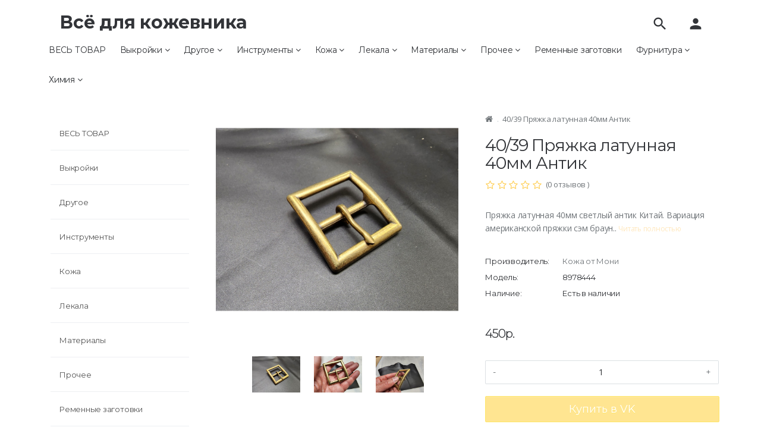

--- FILE ---
content_type: text/html; charset=utf-8
request_url: https://simpleleathercraft.ru/40-39-pryazhka-latunnaya-40mm-antik-8978444
body_size: 10137
content:
<!DOCTYPE html>
<!--[if IE]><![endif]-->
<!--[if IE 8 ]><html dir="ltr" lang="ru" class="ie8"><![endif]-->
<!--[if IE 9 ]><html dir="ltr" lang="ru" class="ie9"><![endif]-->
<!--[if (gt IE 9)|!(IE)]><!-->
<html dir="ltr" lang="ru">
<!--<![endif]-->
<head>
<meta charset="UTF-8" />
<meta name="viewport" content="width=device-width, initial-scale=1">
<meta http-equiv="X-UA-Compatible" content="IE=edge">
<title>40/39 Пряжка латунная 40мм Антик от Кожа от Мони на simpleleathercraft.ru</title>
<base href="https://simpleleathercraft.ru/" /><meta name="description" content="Купить 40/39 Пряжка латунная 40мм Антик от Кожа от Мони на simpleleathercraft.ru в Тамбове" /><meta name="keywords" content="Купить .40/39 Пряжка латунная 40мм Антик в Тамбове,Кожа от Мони в Тамбове,товары для кожевников Тамбове" /><link href="catalog/view/javascript/bootstrap/css/bootstrap.min.css" rel="stylesheet">
<link href="catalog/view/theme/sela/stylesheet/font-awesome.min.css" rel="stylesheet">
<link href="https://fonts.googleapis.com/css?family=Montserrat:300,400,500,600,700,800,900|Open+Sans:300,400,600,700,800&amp;subset=cyrillic" rel="stylesheet">
<link href="https://fonts.googleapis.com/icon?family=Material+Icons" rel="stylesheet">
<link href="catalog/view/theme/sela/stylesheet/stylesheet.css" rel="stylesheet">
<script src="catalog/view/javascript/jquery/jquery-2.1.1.min.js"></script>
<script src="catalog/view/javascript/bootstrap/js/bootstrap.min.js"></script>
<script src="catalog/view/theme/sela/javascript/common.js"></script><link href="catalog/view/javascript/jquery/magnific/magnific-popup.css" rel="stylesheet" media="screen" /><link href="catalog/view/javascript/jquery/datetimepicker/bootstrap-datetimepicker.min.css" rel="stylesheet" media="screen" /><link href="catalog/view/theme/sela/stylesheet/easyzoom.css" rel="stylesheet" media="screen" /><link href="catalog/view/theme/sela/stylesheet/slick.css" rel="stylesheet" media="screen" /><link href="catalog/view/theme/sela/stylesheet/slick-theme.css" rel="stylesheet" media="screen" /><script src="catalog/view/javascript/jquery/magnific/jquery.magnific-popup.min.js"></script><script src="catalog/view/javascript/jquery/datetimepicker/moment/moment.min.js"></script><script src="catalog/view/javascript/jquery/datetimepicker/moment/moment-with-locales.min.js"></script><script src="catalog/view/javascript/jquery/datetimepicker/bootstrap-datetimepicker.min.js"></script><script src="catalog/view/theme/sela/javascript/slick.js"></script><script src="catalog/view/theme/sela/javascript/easyzoom.js"></script><link href="https://simpleleathercraft.ru/40-39-pryazhka-latunnaya-40mm-antik-8978444" rel="canonical" /><link href="https://simpleleathercraft.ru/image/catalog/cart.png" rel="icon" /><style>a:hover, a:focus, .price-new, .navbar .nav > li > a:hover, .navbar .nav > li.open > a, .navbar .see-all:hover, .navbar .see-all:focus, .navbar .dropdown-inner a:hover, .navbar .dropdown-inner a:focus, .navbar .see-all:hover, .navbar .see-all:focus, .pagination > li > a:hover, .pagination > li > span:hover, .pagination > li > a:focus, .pagination > li > span:focus, .pagination > .active > a, .pagination > .active > span, .pagination > .active > a:hover, .pagination > .active > span:hover, .pagination > .active > a:focus, .pagination > .active > span:focus, .btn-form:hover, .btn-form:active, .btn-form:focus, .btn-form.active, .btn-form.disabled, .btn-form[disabled], .btn-empty:hover, .btn-empty:active, .btn-empty:focus, .btn-empty.active, .btn-empty.disabled, .btn-empty[disabled], a.list-group-item:focus, a.list-group-item:hover, button.list-group-item:focus, button.list-group-item:hover, a.list-group-item.active, a.list-group-item.active:hover, a.list-group-item.active:focus, .product-filter a:hover, .nav > li > a:hover, .nav > li > a:focus, .product-page .text-more {color:#FFE8BF;}.btn-primary {background:#FFE591;}.btn-primary:hover, .btn-primary:active, .btn-primary:focus, .btn-primary.active, .btn-primary.disabled, .btn-primary[disabled] {background:#FFDB87;}.btn-primary {border-color:#FFE666;text-shadow: 0 1px 0 #FFE666;}.btn-primary:hover, .btn-primary:active, .btn-primary:focus, .btn-primary.active, .btn-primary.disabled, .btn-primary[disabled] {border-color:#FFE591;text-shadow: 0 1px 0 #FFE591;}#cart-total {background-color:#FFC44F;border-color:#FFC44F;}</style>
</head>
<body>
<div class="loader"></div>
<div class="site-overlay"></div>
<header>
  <nav class="navbar navbar-default navbar-static-top">
    <div class="container">
      <div class="navbar-header">
        <button type="button" class="navbar-toggle" data-toggle="collapse" data-target=".navbar-collapse">
          <span class="sr-only">Toggle navigation</span>
          <span class="icon-bar"></span>
          <span class="icon-bar"></span>
          <span class="icon-bar"></span>
        </button>        <span class="h1-logo"><a href="https://simpleleathercraft.ru/">Всё для кожевника</a></span>      </div>
      <div class="navbar-collapse collapse"><ul class="nav navbar-nav">  <li><a href="https://simpleleathercraft.ru/ves-tovar">ВЕСЬ ТОВАР</a></li>  <li class="dropdown"><a href="https://simpleleathercraft.ru/vykroyki" class="dropdown-toggle" data-toggle="dropdown">Выкройки  <i class="fa fa-angle-down"></i></a>
    <span class="dropdown-triangle"></span>
    <div class="dropdown-menu animated fadeInUp">
      <div class="dropdown-inner">        <ul class="list-unstyled">            <li><a href="https://simpleleathercraft.ru/vykroyki/elektronnye-shablony">Электронные шаблоны</a></li>        </ul>
      </div>
      <a href="https://simpleleathercraft.ru/vykroyki" class="see-all">Показать всеВыкройки</a>
    </div>
  </li>  <li class="dropdown"><a href="https://simpleleathercraft.ru/drugoe" class="dropdown-toggle" data-toggle="dropdown">Другое  <i class="fa fa-angle-down"></i></a>
    <span class="dropdown-triangle"></span>
    <div class="dropdown-menu animated fadeInUp">
      <div class="dropdown-inner">        <ul class="list-unstyled">            <li><a href="https://simpleleathercraft.ru/drugoe/gotovye-raboty">Готовые работы</a></li>            <li><a href="https://simpleleathercraft.ru/drugoe/nabory">Наборы</a></li>        </ul>
      </div>
      <a href="https://simpleleathercraft.ru/drugoe" class="see-all">Показать всеДругое</a>
    </div>
  </li>  <li class="dropdown"><a href="https://simpleleathercraft.ru/instrumenty" class="dropdown-toggle" data-toggle="dropdown">Инструменты  <i class="fa fa-angle-down"></i></a>
    <span class="dropdown-triangle"></span>
    <div class="dropdown-menu animated fadeInUp">
      <div class="dropdown-inner">        <ul class="list-unstyled">            <li><a href="https://simpleleathercraft.ru/instrumenty/dlya-ureza">Для уреза</a></li>            <li><a href="https://simpleleathercraft.ru/instrumenty/zatochka-i-pravka">Заточка и правка</a></li>            <li><a href="https://simpleleathercraft.ru/instrumenty/maty-dlya-rezki">Маты для резки</a></li>            <li><a href="https://simpleleathercraft.ru/instrumenty/pressy-i-nasadki">Прессы и насадки</a></li>            <li><a href="https://simpleleathercraft.ru/instrumenty/proboyniki">Пробойники</a></li>            <li><a href="https://simpleleathercraft.ru/instrumenty/rezhushchiy-instrument">Режущий инструмент</a></li>            <li><a href="https://simpleleathercraft.ru/instrumenty/tisnenie">Тиснение</a></li>            <li><a href="https://simpleleathercraft.ru/instrumenty/shorniki">Шорники</a></li>            <li><a href="https://simpleleathercraft.ru/instrumenty/shtampy">Штампы</a></li>        </ul>
      </div>
      <a href="https://simpleleathercraft.ru/instrumenty" class="see-all">Показать всеИнструменты</a>
    </div>
  </li>  <li class="dropdown"><a href="https://simpleleathercraft.ru/kozha" class="dropdown-toggle" data-toggle="dropdown">Кожа  <i class="fa fa-angle-down"></i></a>
    <span class="dropdown-triangle"></span>
    <div class="dropdown-menu animated fadeInUp">
      <div class="dropdown-inner">        <ul class="list-unstyled">            <li><a href="https://simpleleathercraft.ru/kozha/kozha-shkurami">Кожа шкурами</a></li>            <li><a href="https://simpleleathercraft.ru/kozha/formaty">Форматы</a></li>        </ul>
      </div>
      <a href="https://simpleleathercraft.ru/kozha" class="see-all">Показать всеКожа</a>
    </div>
  </li>  <li class="dropdown"><a href="https://simpleleathercraft.ru/lekala" class="dropdown-toggle" data-toggle="dropdown">Лекала  <i class="fa fa-angle-down"></i></a>
    <span class="dropdown-triangle"></span>
    <div class="dropdown-menu animated fadeInUp">
      <div class="dropdown-inner">        <ul class="list-unstyled">            <li><a href="https://simpleleathercraft.ru/lekala/akrilovye-shablony">Акриловые шаблоны</a></li>            <li><a href="https://simpleleathercraft.ru/lekala/remennye-lekala">Ременные лекала</a></li>            <li><a href="https://simpleleathercraft.ru/lekala/elektronnye-shablony">Электронные шаблоны</a></li>        </ul>
      </div>
      <a href="https://simpleleathercraft.ru/lekala" class="see-all">Показать всеЛекала</a>
    </div>
  </li>  <li class="dropdown"><a href="https://simpleleathercraft.ru/materialy" class="dropdown-toggle" data-toggle="dropdown">Материалы  <i class="fa fa-angle-down"></i></a>
    <span class="dropdown-triangle"></span>
    <div class="dropdown-menu animated fadeInUp">
      <div class="dropdown-inner">        <ul class="list-unstyled">            <li><a href="https://simpleleathercraft.ru/materialy/igly">Иглы</a></li>            <li><a href="https://simpleleathercraft.ru/materialy/kley">Клей</a></li>            <li><a href="https://simpleleathercraft.ru/materialy/nitki">Нитки<i class="fa fa-angle-right pull-right"></i></a>
              <div class="sub-dropdown-menu animated fadeInUp">
                <div class="sub-dropdown-inner">                  <ul class="list-unstyled">                      <li><a href="https://simpleleathercraft.ru/materialy/nitki/nit-ct-point-0-4-mm">Нить CT Point 0,4 мм</a></li>                      <li><a href="https://simpleleathercraft.ru/materialy/nitki/nit-ct-point-0-6-mm">Нить CT Point 0,6 мм</a></li>                      <li><a href="https://simpleleathercraft.ru/materialy/nitki/nit-ct-point-0-8-mm">Нить CT Point 0,8 мм</a></li>                      <li><a href="https://simpleleathercraft.ru/materialy/nitki/nit-ct-point-1-mm">Нить CT Point 1 мм</a></li>                      <li><a href="https://simpleleathercraft.ru/materialy/nitki/nit-ritza-25-tiger-0-6mm">Нить RITZA 25 TIGER 0,6мм</a></li>                  </ul>                </div>
                <a href="https://simpleleathercraft.ru/materialy/nitki" class="see-all">Показать всеНитки</a>
              </div>
            </li>            <li><a href="https://simpleleathercraft.ru/materialy/tisnenie">Тиснение</a></li>        </ul>
      </div>
      <a href="https://simpleleathercraft.ru/materialy" class="see-all">Показать всеМатериалы</a>
    </div>
  </li>  <li class="dropdown"><a href="https://simpleleathercraft.ru/prochee" class="dropdown-toggle" data-toggle="dropdown">Прочее  <i class="fa fa-angle-down"></i></a>
    <span class="dropdown-triangle"></span>
    <div class="dropdown-menu animated fadeInUp">
      <div class="dropdown-inner">        <ul class="list-unstyled">            <li><a href="https://simpleleathercraft.ru/prochee/postavshchiki">Поставщики<i class="fa fa-angle-right pull-right"></i></a>
              <div class="sub-dropdown-menu animated fadeInUp">
                <div class="sub-dropdown-inner">                  <ul class="list-unstyled">                      <li><a href="https://simpleleathercraft.ru/prochee/postavshchiki/deep-store-magazin-dlya-kozhevnikov">Deep Store | Магазин для кожевников</a></li>                      <li><a href="https://simpleleathercraft.ru/prochee/postavshchiki/lial-craft-vse-dlya-kozhevnikov">LIAL Craft - все для кожевников</a></li>                      <li><a href="https://simpleleathercraft.ru/prochee/postavshchiki/mr-crafts-dlya-kozhevnikov-furnitura-dlya-kozhi">Mr.Crafts для кожевников | Фурнитура для кожи</a></li>                      <li><a href="https://simpleleathercraft.ru/prochee/postavshchiki/gradient-furnitura-dlya-kozhi-instrument-khimiya">ГРАДИЕНТ|Фурнитура для кожи | Инструмент | Химия</a></li>                      <li><a href="https://simpleleathercraft.ru/prochee/postavshchiki/kozha-ot-moni">Кожа от Мони</a></li>                      <li><a href="https://simpleleathercraft.ru/prochee/postavshchiki/kozhevennaya-sloboda-naturalnaya-kozha">Кожевенная слобода | Натуральная кожа</a></li>                      <li><a href="https://simpleleathercraft.ru/prochee/postavshchiki/koko-magazin-kozhi-i-komplektuiushchikh">КОКО.МАГАЗИН КОЖИ И КОМПЛЕКТУЮЩИХ.</a></li>                      <li><a href="https://simpleleathercraft.ru/prochee/postavshchiki/latunnaya-furnitura-dlya-kozhi-pryazhki-kozhlavka">Латунная фурнитура для кожи, пряжки | КожЛавка</a></li>                      <li><a href="https://simpleleathercraft.ru/prochee/postavshchiki/naturalnaya-kozha-v-sankt-peterburge">Натуральная кожа в Санкт-Петербурге</a></li>                      <li><a href="https://simpleleathercraft.ru/prochee/postavshchiki/pava-magazin-dlya-kozhevnikov">Пава Магазин для кожевников</a></li>                  </ul>                </div>
                <a href="https://simpleleathercraft.ru/prochee/postavshchiki" class="see-all">Показать всеПоставщики</a>
              </div>
            </li>            <li><a href="https://simpleleathercraft.ru/prochee/upakovka">Упаковка</a></li>        </ul>
      </div>
      <a href="https://simpleleathercraft.ru/prochee" class="see-all">Показать всеПрочее</a>
    </div>
  </li>  <li><a href="https://simpleleathercraft.ru/remennye-zagotovki">Ременные заготовки</a></li>  <li class="dropdown"><a href="https://simpleleathercraft.ru/furnitura" class="dropdown-toggle" data-toggle="dropdown">Фурнитура  <i class="fa fa-angle-down"></i></a>
    <span class="dropdown-triangle"></span>
    <div class="dropdown-menu animated fadeInUp">
      <div class="dropdown-inner">        <ul class="list-unstyled">            <li><a href="https://simpleleathercraft.ru/furnitura/zamki">Замки</a></li>            <li><a href="https://simpleleathercraft.ru/furnitura/karabiny">Карабины</a></li>            <li><a href="https://simpleleathercraft.ru/furnitura/kliuchnitsy">Ключницы</a></li>            <li><a href="https://simpleleathercraft.ru/furnitura/knopki">Кнопки</a></li>            <li><a href="https://simpleleathercraft.ru/furnitura/koncho">Кончо</a></li>            <li><a href="https://simpleleathercraft.ru/furnitura/koncho-i-dekor">Кончо и декор</a></li>            <li><a href="https://simpleleathercraft.ru/furnitura/liuversy">Люверсы</a></li>            <li><a href="https://simpleleathercraft.ru/furnitura/molnii">Молнии</a></li>            <li><a href="https://simpleleathercraft.ru/furnitura/pryazhki">Пряжки</a></li>            <li><a href="https://simpleleathercraft.ru/furnitura/remennaya">Ременная</a></li>            <li><a href="https://simpleleathercraft.ru/furnitura/yakhtennaya">Яхтенная</a></li>        </ul>
      </div>
      <a href="https://simpleleathercraft.ru/furnitura" class="see-all">Показать всеФурнитура</a>
    </div>
  </li>  <li class="dropdown"><a href="https://simpleleathercraft.ru/khimiya" class="dropdown-toggle" data-toggle="dropdown">Химия  <i class="fa fa-angle-down"></i></a>
    <span class="dropdown-triangle"></span>
    <div class="dropdown-menu animated fadeInUp">
      <div class="dropdown-inner">        <ul class="list-unstyled">            <li><a href="https://simpleleathercraft.ru/khimiya/kraska">Краска<i class="fa fa-angle-right pull-right"></i></a>
              <div class="sub-dropdown-menu animated fadeInUp">
                <div class="sub-dropdown-inner">                  <ul class="list-unstyled">                      <li><a href="https://simpleleathercraft.ru/khimiya/kraska/kraska-dlya-kozhi">Краска для кожи</a></li>                      <li><a href="https://simpleleathercraft.ru/khimiya/kraska/kraska-dlya-ureza">Краска для уреза</a></li>                  </ul>                </div>
                <a href="https://simpleleathercraft.ru/khimiya/kraska" class="see-all">Показать всеКраска</a>
              </div>
            </li>            <li><a href="https://simpleleathercraft.ru/khimiya/laki">Лаки</a></li>            <li><a href="https://simpleleathercraft.ru/khimiya/obrabotka-kozhi">Обработка кожи</a></li>            <li><a href="https://simpleleathercraft.ru/khimiya/obrabotka-ureza">Обработка уреза</a></li>            <li><a href="https://simpleleathercraft.ru/khimiya/khimiya-dlya-kozhi">Химия для кожи</a></li>        </ul>
      </div>
      <a href="https://simpleleathercraft.ru/khimiya" class="see-all">Показать всеХимия</a>
    </div>
  </li></ul>
        <ul class="list-inline text-right">
          <li><a href="#" class="icon-search"><i class="material-icons">search</i></a></li>
          <li></li>
          <li><a href="#" class="icon-account"><i class="material-icons">person</i></a></li>
        </ul>
      </div>
    </div>
  </nav>
</header>
<div class="sidebar sidebar-account">
  <span class="close-sidebar"><i class="material-icons">close</i></span>
  <div class="inner">
    <div class="account">
      <h3>Личный кабинет</h3>
      <ul class="list-unstyled">        <li><a href="https://simpleleathercraft.ru/login">Авторизация</a></li>
        <li><a href="https://simpleleathercraft.ru/create-account">Регистрация</a></li>      </ul>
    </div>
    <div class="currency"></div>
    <div class="language"></div>    <div class="telephone">
      <h3>Контактный номер</h3>
      <a href="https://simpleleathercraft.ru/contact">Don`t call me</a>
    </div>  </div>
</div>
<div class="sidebar sidebar-search">
  <span class="close-sidebar"><i class="material-icons">close</i></span>
  <div class="inner"><h3>Поиск</h3>
<div id="search" class="input-group">
  <input type="text" name="search" value="" class="form-control input-lg" />
  <span class="input-group-btn">
    <button type="button" class="btn btn-form btn-block btn-lg"><i class="material-icons">search</i></button>
  </span>
</div>
</div>
</div><script>
// fixed header
$(window).scroll(function () {
  $('header').css({
    'position': 'fixed',
    'top': '0',
    'width': '100%',
    'background-color': '#fff',
    'z-index': '999'
  });
  $('#content, #column-left, #column-right').css({
    'margin-top': '70px'
  });
  if ($(this).scrollTop() > 1) {
    $('header').css({
      'padding': '0',
      'box-shadow': '0 1px 0 0 #eeeff2'
    });
  } else {
    $('header').css({
      'box-shadow': 'none',
      'padding': '15px 0 5px'
    });
  }
});
</script>
<div id="product-product" class="container">
  <div class="row"><aside id="column-left" class="col-sm-3 hidden-xs space-30"><div class="list-group category">  <a href="https://simpleleathercraft.ru/ves-tovar" class="list-group-item ripplelink">ВЕСЬ ТОВАР</a>  <a href="https://simpleleathercraft.ru/vykroyki" class="list-group-item ripplelink">Выкройки</a>  <a href="https://simpleleathercraft.ru/drugoe" class="list-group-item ripplelink">Другое</a>  <a href="https://simpleleathercraft.ru/instrumenty" class="list-group-item ripplelink">Инструменты</a>  <a href="https://simpleleathercraft.ru/kozha" class="list-group-item ripplelink">Кожа</a>  <a href="https://simpleleathercraft.ru/lekala" class="list-group-item ripplelink">Лекала</a>  <a href="https://simpleleathercraft.ru/materialy" class="list-group-item ripplelink">Материалы</a>  <a href="https://simpleleathercraft.ru/prochee" class="list-group-item ripplelink">Прочее</a>  <a href="https://simpleleathercraft.ru/remennye-zagotovki" class="list-group-item ripplelink">Ременные заготовки</a>  <a href="https://simpleleathercraft.ru/furnitura" class="list-group-item ripplelink">Фурнитура</a>  <a href="https://simpleleathercraft.ru/khimiya" class="list-group-item ripplelink">Химия</a></div>
<script>
$(document).ready(function() {
  $('.category a').each(function() {
    var qty = $(this).text().match(/\(([^)]+)\)/);
    var name = $(this).text().replace(/\(\d+\)/g, "");

    if (qty[1] === "0") {
      qty[1] = "";
    }

    badge = name + '<span class="badge">' + qty[1] + '</span>';
    $(this).html(badge);
  });
});
</script>
</aside>    <div id="content" class="col-sm-9 product-page">
      <div class="row">        <div class="col-sm-6">            <div class="product-image">
              <div class="slider slider-for">                <div class="easyzoom easyzoom--overlay">
                  <a href="https://simpleleathercraft.ru/image/cache/catalog/product/8978444/EhpER338UW2ilmKcCrs6KY1zrUAdzB1Sv6OlZclQAOepciCcJCQwlKaA5yvLcmu-oF_aNNhBIBTlVx4q48MlPDsf-1000x1000.jpg" title="40/39 Пряжка латунная 40мм Антик">
                    <img src="https://simpleleathercraft.ru/image/cache/catalog/product/8978444/EhpER338UW2ilmKcCrs6KY1zrUAdzB1Sv6OlZclQAOepciCcJCQwlKaA5yvLcmu-oF_aNNhBIBTlVx4q48MlPDsf-1000x1000.jpg" title="40/39 Пряжка латунная 40мм Антик" alt="40/39 Пряжка латунная 40мм Антик" class="img-responsive">
                  </a>
                </div>                <div class="easyzoom easyzoom--overlay">
                  <a href="https://simpleleathercraft.ru/image/cache/catalog/product/8978444/eWG2hSYNQlg2ByAtQpEEs45aPm-A57HTu0wHmyhFCrdQIaTCLjraWvlGArgBaxGVmmfXjmBMYiGkI3us3C3jFm6n-1000x1000.jpg" title="40/39 Пряжка латунная 40мм Антик">
                    <img src="https://simpleleathercraft.ru/image/cache/catalog/product/8978444/eWG2hSYNQlg2ByAtQpEEs45aPm-A57HTu0wHmyhFCrdQIaTCLjraWvlGArgBaxGVmmfXjmBMYiGkI3us3C3jFm6n-1000x1000.jpg" title="40/39 Пряжка латунная 40мм Антик" alt="40/39 Пряжка латунная 40мм Антик" class="img-responsive">
                  </a>
                </div>                <div class="easyzoom easyzoom--overlay">
                  <a href="https://simpleleathercraft.ru/image/cache/catalog/product/8978444/Yu-2i6kTcP-qeX_WOJEZV-3aYwJn5G0aLCddKORuLxR6caXitNOSF3aOkBtJczbThlinFTPXypMAuXI_0Jm0Imym-1000x1000.jpg" title="40/39 Пряжка латунная 40мм Антик">
                    <img src="https://simpleleathercraft.ru/image/cache/catalog/product/8978444/Yu-2i6kTcP-qeX_WOJEZV-3aYwJn5G0aLCddKORuLxR6caXitNOSF3aOkBtJczbThlinFTPXypMAuXI_0Jm0Imym-1000x1000.jpg" title="40/39 Пряжка латунная 40мм Антик" alt="40/39 Пряжка латунная 40мм Антик" class="img-responsive">
                  </a>
                </div>              </div>
              <div class="slider slider-nav">                <div>
                  <img src="https://simpleleathercraft.ru/image/cache/catalog/product/8978444/EhpER338UW2ilmKcCrs6KY1zrUAdzB1Sv6OlZclQAOepciCcJCQwlKaA5yvLcmu-oF_aNNhBIBTlVx4q48MlPDsf-150x150.jpg" title="40/39 Пряжка латунная 40мм Антик" alt="40/39 Пряжка латунная 40мм Антик" class="img-responsive">
                </div>                <div>
                  <img src="https://simpleleathercraft.ru/image/cache/catalog/product/8978444/eWG2hSYNQlg2ByAtQpEEs45aPm-A57HTu0wHmyhFCrdQIaTCLjraWvlGArgBaxGVmmfXjmBMYiGkI3us3C3jFm6n-270x270.jpg" title="40/39 Пряжка латунная 40мм Антик" alt="40/39 Пряжка латунная 40мм Антик" class="img-responsive">
                </div>                <div>
                  <img src="https://simpleleathercraft.ru/image/cache/catalog/product/8978444/Yu-2i6kTcP-qeX_WOJEZV-3aYwJn5G0aLCddKORuLxR6caXitNOSF3aOkBtJczbThlinFTPXypMAuXI_0Jm0Imym-270x270.jpg" title="40/39 Пряжка латунная 40мм Антик" alt="40/39 Пряжка латунная 40мм Антик" class="img-responsive">
                </div>              </div>
            </div>          <div class="clearfix"></div>
        </div>        <div class="col-sm-6 space-1530">
          <ul class="breadcrumb">              <li><a href="https://simpleleathercraft.ru/"><i class="fa fa-home"></i></a></li>              <li>40/39 Пряжка латунная 40мм Антик</li>          </ul>
          <h1>40/39 Пряжка латунная 40мм Антик</h1>          <div class="rating">
            <p>              <span class="fa fa-stack"><i class="fa fa-star-o fa-stack-1x"></i></span>              <span class="fa fa-stack"><i class="fa fa-star-o fa-stack-1x"></i></span>              <span class="fa fa-stack"><i class="fa fa-star-o fa-stack-1x"></i></span>              <span class="fa fa-stack"><i class="fa fa-star-o fa-stack-1x"></i></span>              <span class="fa fa-stack"><i class="fa fa-star-o fa-stack-1x"></i></span>              <a href="" id="reviews" onclick="$('a[href=\'#tab-review\']').trigger('click'); return false;">(0 отзывов )</a>
            </p>
          </div>          <p class="short-description"> Пряжка латунная 40мм светлый антик
Китай.
Вариация американской пряжки сэм браун.. <a class="text-more">Читать полностью</a></p>          <div class="table-responsive">
            <table class="table">              <tr>
                <td class="col-xs-4">Производитель:</td>
                <td><a href="https://simpleleathercraft.ru/manufacturer-kozha-ot-moni">Кожа от Мони</a></td>
              </tr>              <tr>
                <td class="col-xs-4">Модель:</td>
                <td>8978444</td>
              </tr>              <tr>
                <td class="col-xs-4">Наличие:</td>
                <td>Есть в наличии</td>
              </tr>
            </table>
          </div>
          <div id="product">            <ul class="list-unstyled price">              <li>
                <h3>450р.</h3>
              </li>            </ul>            <div class="form-group">
              <div class="input-group">
                <span class="input-group-btn">
                  <button type="button" class="btn btn-form minus ripplelink">-</button>
                </span>
                <input type="text" name="quantity" value="1" size="2" id="input-quantity" class="form-control text-center quantity">
                <input type="hidden" name="product_id" value="764" />
                <span class="input-group-btn">
                  <button type="button" class="btn btn-form plus ripplelink">+</button>
                </span>
              </div>
              <br />
              <button type="button" id="button-cart-delete" onclick="window.open('https://vk.com/market-181291958?w=product-181291958_8978444%2Fquery','_blank');" data-loading-text="Загрузка..." class="btn btn-primary btn-lg btn-block">Купить в VK</button>
<!--              <button type="button" id="button-cart" data-loading-text="Загрузка..." class="btn btn-block btn-primary">Купить в VK</button> -->
            </div>            <div class="btn-group">
              <button type="button" data-toggle="tooltip" data-placement="top" class="btn btn-empty" title="В закладки" onclick="wishlist.add('764 ');"><i class="material-icons">favorite_border</i></button>
              <button type="button" data-toggle="tooltip" data-placement="top" class="btn btn-empty" title="В сравнение" onclick="compare.add('764 ');"><i class="material-icons">compare_arrows</i></button>
            </div>            <br />
            <!-- AddThis Button BEGIN -->
            <div class="addthis_toolbox addthis_default_style" data-url="https://simpleleathercraft.ru/40-39-pryazhka-latunnaya-40mm-antik-8978444"><a class="addthis_button_facebook_like" fb:like:layout="button_count"></a> <a class="addthis_button_tweet"></a> <a class="addthis_button_pinterest_pinit"></a> <a class="addthis_counter addthis_pill_style"></a></div>
            <script type="text/javascript" src="//s7.addthis.com/js/300/addthis_widget.js#pubid=ra-515eeaf54693130e"></script>
            <!-- AddThis Button END -->
          </div>
        </div>
      </div>
      <div class="row">
        <div class="col-xs-12">
          <ul class="nav nav-tabs">
            <li class="active"><a href="#tab-description" data-toggle="tab" class="ripplelink">Описание</a></li>            <li><a href="#tab-review" data-toggle="tab" class="ripplelink">Отзывов (0)</a></li>          </ul>
          <div class="tab-content">
            <div class="tab-pane active animated fadeInUp" id="tab-description"> Пряжка латунная 40мм светлый антик<br />
Китай.<br />
Вариация американской пряжки сэм браун</div>            <div class="tab-pane animated fadeInUp" id="tab-review">
              <form class="form-horizontal" id="form-review">
                <div id="review"></div>
                <h2>Написать отзыв</h2>                <div class="form-group required">
                  <div class="col-sm-12">
                    <label class="control-label" for="input-name">Ваше имя:</label>
                    <input type="text" name="name" value="" id="input-name" class="form-control" />
                  </div>
                </div>
                <div class="form-group required">
                  <div class="col-sm-12">
                    <label class="control-label" for="input-review">Ваш отзыв:</label>
                    <textarea name="text" rows="5" id="input-review" class="form-control"></textarea>
                    <div class="help-block"><span style="color: #FF0000;">Примечание:</span> HTML разметка не поддерживается! Используйте обычный текст.</div>
                  </div>
                </div>
                <div class="form-group required">
                  <div class="col-sm-12">
                    <label class="control-label">Оценка:</label>
                    &nbsp;&nbsp;&nbsp;Плохо &nbsp;
                    <input type="radio" name="rating" value="1" />
                    &nbsp;
                    <input type="radio" name="rating" value="2" />
                    &nbsp;
                    <input type="radio" name="rating" value="3" />
                    &nbsp;
                    <input type="radio" name="rating" value="4" />
                    &nbsp;
                    <input type="radio" name="rating" value="5" />
                    &nbsp;Хорошо</div>
                </div>
                <div class="buttons clearfix">
                  <div class="pull-right">
                    <button type="button" id="button-review" data-loading-text="Загрузка..." class="btn btn-default">Продолжить</button>
                  </div>
                </div>              </form>
            </div>          </div>        </div>
      </div>
    </div>
  </div>
</div>
<script><!--
$('select[name=\'recurring_id\'], input[name="quantity"]').change(function(){
  $.ajax({
    url: 'index.php?route=product/product/getRecurringDescription',
    type: 'post',
    data: $('input[name=\'product_id\'], input[name=\'quantity\'], select[name=\'recurring_id\']'),
    dataType: 'json',
    beforeSend: function() {
      $('#recurring-description').html('');
    },
    success: function(json) {
      $('.alert, .text-danger').remove();

      if (json['success']) {
        $('#recurring-description').html(json['success']);
      }
    }
  });
});
//--></script>
<script><!--
$('#button-cart').on('click', function() {
  $.ajax({
    url: 'index.php?route=checkout/cart/add',
    type: 'post',
    data: $('#product input[type=\'text\'], #product input[type=\'hidden\'], #product input[type=\'radio\']:checked, #product input[type=\'checkbox\']:checked, #product select, #product textarea'),
    dataType: 'json',
    beforeSend: function() {
      $('#button-cart').button('loading');
    },
    complete: function() {
      $('#button-cart').button('reset');
    },
    success: function(json) {
      $('.alert, .text-danger').remove();
      $('.form-group').removeClass('has-error');

      if (json['error']) {
        if (json['error']['option']) {
          for (i in json['error']['option']) {
            var element = $('#input-option' + i.replace('_', '-'));

            if (element.parent().hasClass('input-group')) {
              element.parent().after('<div class="text-danger">' + json['error']['option'][i] + '</div>');
            } else {
              element.after('<div class="text-danger">' + json['error']['option'][i] + '</div>');
            }
          }
        }

        if (json['error']['recurring']) {
          $('select[name=\'recurring_id\']').after('<div class="text-danger">' + json['error']['recurring'] + '</div>');
        }

        // Highlight any found errors
        $('.text-danger').parent().addClass('has-error');
      }

      if (json['success']) {

        setTimeout(function () {

          // Update cart quantity
          $('#cart-total').text(json.total);

          updateCartQuantity();

        }, 100);

        // Show notification
        notify(json.success);
      }
    },
    error: function(xhr, ajaxOptions, thrownError) {
      alert(thrownError + "\r\n" + xhr.statusText + "\r\n" + xhr.responseText);
    }
  });
});
//--></script>
<script><!--
$('.date').datetimepicker({
  pickTime: false
});

$('.datetime').datetimepicker({
  pickDate: true,
  pickTime: true
});

$('.time').datetimepicker({
  pickDate: false
});

$('button[id^=\'button-upload\']').on('click', function() {
  var node = this;

  $('#form-upload').remove();

  $('body').prepend('<form enctype="multipart/form-data" id="form-upload" style="display: none;"><input type="file" name="file" /></form>');

  $('#form-upload input[name=\'file\']').trigger('click');

  if (typeof timer != 'undefined') {
      clearInterval(timer);
  }

  timer = setInterval(function() {
    if ($('#form-upload input[name=\'file\']').val() != '') {
      clearInterval(timer);

      $.ajax({
        url: 'index.php?route=tool/upload',
        type: 'post',
        dataType: 'json',
        data: new FormData($('#form-upload')[0]),
        cache: false,
        contentType: false,
        processData: false,
        beforeSend: function() {
          $(node).button('loading');
        },
        complete: function() {
          $(node).button('reset');
        },
        success: function(json) {
          $('.text-danger').remove();

          if (json['error']) {
            $(node).parent().find('input').after('<div class="text-danger">' + json['error'] + '</div>');
          }

          if (json['success']) {
            alert(json['success']);

            $(node).parent().find('input').attr('value', json['code']);
          }
        },
        error: function(xhr, ajaxOptions, thrownError) {
          alert(thrownError + "\r\n" + xhr.statusText + "\r\n" + xhr.responseText);
        }
      });
    }
  }, 500);
});
//--></script>
<script><!--
$('#review').delegate('.pagination a', 'click', function(e) {
    e.preventDefault();

    $('#review').fadeOut('slow');

    $('#review').load(this.href);

    $('#review').fadeIn('slow');
});

$('#review').load('index.php?route=product/product/review&product_id=764 ');

$('#button-review').on('click', function() {
  $.ajax({
    url: 'index.php?route=product/product/write&product_id=764 ',
    type: 'post',
    dataType: 'json',
    data: $("#form-review").serialize(),
    beforeSend: function() {
      $('#button-review').button('loading');
    },
    complete: function() {
      $('#button-review').button('reset');
    },
    success: function(json) {
      $('.alert-success, .alert-danger').remove();

      if (json['error']) {
        $('#review').after('<div class="alert alert-danger"><i class="fa fa-exclamation-circle"></i> ' + json['error'] + '</div>');
      }

      if (json['success']) {
        $('#review').after('<div class="alert alert-success"><i class="fa fa-check-circle"></i> ' + json['success'] + '</div>');

        $('input[name=\'name\']').val('');
        $('textarea[name=\'text\']').val('');
        $('input[name=\'rating\']:checked').prop('checked', false);
      }
    }
  });
});

//--></script>
<script>
// Scroll to reviews
$('#reviews').on('click', function(e) {
  e.preventDefault();
  $('html, body').animate({
    scrollTop: $('#tab-review').offset().top
  }, 'slow');
});

// Scroll to full description
$('.text-more').on('click', function(e) {
  e.preventDefault();
  $('html, body').animate({
    scrollTop: $('#tab-description').offset().top
  }, 'slow');
});

// Change product quantity
$('.minus').on('click', function() {
  var newVal = parseInt($('#input-quantity').val());
  if (newVal > 1) {
    newVal -= 1;
    $('#input-quantity').val(newVal);
  }
});

$('.plus').on('click', function() {
  var newVal = parseInt($('#input-quantity').val());
  newVal += 1;
  $('#input-quantity').val(newVal);
});
</script><script>
$('.slider-for').slick({
  slidesToShow: 1,
  slidesToScroll: 1,
  arrows: false,
  fade: true,
  asNavFor: '.slider-nav',
  dots: false
});

$('.slider-nav').slick({
  slidesToShow: 3,
  slidesToScroll: 1,
  centerMode: true,
  arrows: true,
  focusOnSelect: true,
  asNavFor: '.slider-for',
  dots: false
})

if ($(window).width() >= 767) {
  $('.easyzoom').easyZoom();
} else {
  $('.easyzoom').magnificPopup({
    type:'image',
    delegate: 'a',
    gallery: {
      enabled:true
    }
  });
}

$(document).ready(function() {
  var imgCount = $('.slider-nav div > img').length;
  if (imgCount === 1) {
    $('.slider-nav').hide();
  }
});
</script><footer>
  <div class="container">
    <div class="row">      <div class="col-sm-2">
        <h5>Информация</h5>
        <ul class="list-unstyled">          <li><a href="https://simpleleathercraft.ru/about_us">О нас</a></li>          <li><a href="https://simpleleathercraft.ru/delivery">Доставка</a></li>          <li><a href="https://simpleleathercraft.ru/privacy">Политика Безопасности</a></li>          <li><a href="https://simpleleathercraft.ru/terms">Условия соглашения</a></li>        </ul>
      </div>      <div class="col-sm-2">
        <h5>Служба поддержки</h5>
        <ul class="list-unstyled">
          <li><a href="https://simpleleathercraft.ru/contact">Контакты</a></li>
          <li><a href="https://simpleleathercraft.ru/return-add">Возврат товара</a></li>
          <li><a href="https://simpleleathercraft.ru/sitemap">Карта сайта</a></li>
        </ul>
      </div>
      <div class="col-sm-2">
        <h5>Дополнительно</h5>
        <ul class="list-unstyled">
          <li><a href="https://simpleleathercraft.ru/brands">Производители</a></li>
          <li><a href="https://simpleleathercraft.ru/vouchers">Подарочные сертификаты</a></li>
          <li><a href="https://simpleleathercraft.ru/affiliate-login">Партнерская программа</a></li>
          <li><a href="https://simpleleathercraft.ru/specials">Акции</a></li>
        </ul>
      </div>
      <div class="col-sm-2">
        <h5>Личный Кабинет</h5>
        <ul class="list-unstyled">
          <li><a href="https://simpleleathercraft.ru/my-account">Личный Кабинет</a></li>
          <li><a href="https://simpleleathercraft.ru/order-history">История заказов</a></li>
          <li><a href="https://simpleleathercraft.ru/wishlist">Закладки</a></li>
          <li><a href="https://simpleleathercraft.ru/newsletter">Рассылка</a></li>
        </ul>
      </div>      <div class="col-sm-2">
        <h5>Связаться с нами</h5>
        <ul class="list-unstyled">            <li></li>            <li></li>            <li></li>            <li></li>            <li></li>        </ul>
      </div>      <div class="col-sm-2">
        <h5>Социальные сети</h5>
        <ul class="list-inline">        </ul>
      </div>    </div>
    <div class="row">
      <div class="col-sm-12">
        <div class="powered text-right">
          <p>Дизайн сайта <a href="http://themefiber.com/">themefiber</a></p>
        </div>
      </div>
    </div>
  </div>
</footer><div class="back-top"><i class="material-icons">arrow_upward</i></div><script src="catalog/view/theme/sela/javascript/smoothscroll.js"></script>
<script src="catalog/view/theme/sela/javascript/modernizr.custom.js"></script>
<script src="catalog/view/theme/sela/javascript/classie.js"></script>
<script src="catalog/view/theme/sela/javascript/notifications.js"></script>
</body></html>



--- FILE ---
content_type: text/css
request_url: https://simpleleathercraft.ru/catalog/view/theme/sela/stylesheet/stylesheet.css
body_size: 30339
content:
/**
 * main styles
 */

body {
  font-family: 'Montserrat', sans-serif;
  color: #323438;
  font-size: 14px;
  letter-spacing: -0.2333px;
  text-rendering: optimizeLegibility;
  -moz-osx-font-smoothing: grayscale;
  -webkit-font-smoothing: antialiased;
  -moz-font-smoothing: antialiased;
  -o-font-smoothing: antialiased;
  overflow-x: hidden;
}
h1, h2, h3, h4, h5 {
  font-weight: 400;
  letter-spacing: -1px;
}
h1 {
  font-size: 28px;
}
h2 {
  font-size: 24px;
  font-weight: 700;
}
h3 {
  font-size: 20px;
}
a,
a:hover,
a:focus {
  text-decoration: none;
}
a {
  color: #71767a;
  transition: .5s;
}
a:hover,
a:focus {
  color: #0099e5;
}
p {
  color: #71767a;
  font-family: 'Open Sans', Arial, sans-serif;
  word-spacing: -0.1px;
  line-height: 1.6;
}
hr {
  border-color: #eeeff2;
}
label {
  font-size: 14px;
  font-weight: 400;
}
legend {
  font-size: 24px;
  font-weight: 700;
  letter-spacing: -1px;
  border-bottom: none;
}


/**
 * forms
 */

.form-control {
  font-family: 'Open Sans', Arial, sans-serif;
  height: 40px;
  color: #323438;
  font-size: 14px;
  background: #fff;
  border-color: rgba(185, 193, 199, 0.5);
  border-radius: 3px;
  box-shadow: none;
}
.form-control:focus {
  border-color: transparent;
  border-left-color: rgba(185, 193, 199, 0.1);
  border-bottom-color: rgba(185, 193, 199, 0.6);
  box-shadow: 1px 1px 2px 1px #eeeff2;
}
.form-control::-webkit-input-placeholder {
  color: #9eaab3;
}
.form-control::-moz-placeholder {
  color: #9eaab3;
}
.form-control:-ms-input-placeholder {
  color: #9eaab3;
}
.form-control::placeholder {
  color: #9eaab3;
}


/**
 * errors
 */
.has-error .form-control,
.has-error .form-control:focus {
  border: 1px solid #aab2bd;
  box-shadow: none;
}
.has-error .help-block,
.has-error .control-label,
.has-error .radio,
.has-error .checkbox,
.has-error .radio-inline,
.has-error .checkbox-inline,
.text-danger {
  color: #e9573f;
}


/**
 * paddings
 */

.space-30 {
  padding-left: 30px;
  padding-right: 30px;
}
.space-1530 {
  padding-left: 30px;
  padding-right: 15px;
}
@media (max-width: 767px) {
  .space-30,
  .space-1530 {
    padding-left: 15px;
    padding-right: 15px;
  }
}


/**
 * misc
 */

.well {
  background: #fff;
  border: none;
  border-radius: 2px;
  box-shadow: none;
  padding: 19px 0;
}
.nav .open > a,
.nav .open > a:hover,
.nav .open > a:focus {
  background: none;
  border: none;
}
#content {
  min-height: 815px;
}
#content .list-unstyled li {
  padding-top: 4px;
  padding-bottom: 4px;
}
.bg-filled {
  background: linear-gradient(0deg, #f7f8fa, #fff);
}
.price-new {
  color: #0099e5;
}
.input-group .material-icons,
.form-group .material-icons {
  font-size: 20px;
  line-height: 1.3;
}
.fa {
  font-size: 14px;
}
span.hidden-xs,
span.hidden-sm,
span.hidden-md,
span.hidden-lg {
  display: inline;
}
div.required .control-label:before {
  content: '* ';
  color: #f44336;
  font-weight: bold;
}


/**
 * tooltip
 */

.tooltip {
  font-size: 13px;
}
.tooltip-inner {
  color: #eceff1;
  background: #37474f;
  padding: 6px 8px;
  border-radius: 4px;
}
.tooltip.top .tooltip-arrow,
.tooltip.top-left .tooltip-arrow,
.tooltip.top-right .tooltip-arrow {
  border-top-color: #37474f;
}
.tooltip.right .tooltip-arrow {
  border-right-color: #37474f;
}
.tooltip.left .tooltip-arrow {
  border-left-color: #37474f;
}
.tooltip.bottom .tooltip-arrow,
.tooltip.bottom-left .tooltip-arrow,
.tooltip.bottom-right .tooltip-arrow {
  border-bottom-color: #37474f;
}


/**
 * dropdown menu
 */

.dropdown-menu {
  font-size: 13px;
  border-color: #eeeff2;
  box-shadow: 0 10px 60px 1px rgba(0, 0, 0, 0.05);
}


/**
 * header
 */

header {
  position: relative;
  background: #fff;
  padding: 15px 0 5px;
  transition: .3s;
}
header a {
  color: #323438;
}
header .material-icons {
  font-size: 28px;
  line-height: 1;
}
header .list-inline {
  margin-top: 11px;
  margin-bottom: 0;
  margin-right: 20px;
}
header .list-inline li {
  padding-left: 6px;
  padding-right: 6px;
}


/**
 * logo
 */

.navbar-brand {
  padding-left: 45px;
  padding-top: 6px;
  padding-right: 77px;
}
@media (max-width: 992px) {
  .navbar-brand {
    padding-right: 20px;
  }
}
@media (max-width: 767px) {
  .navbar-brand {
    padding-top: 7px;
    padding-left: 15px;
    padding-right: 0;
  }
  .navbar-brand img {
    max-height: 40px;
  }
}
.h1-logo {
  display: block;
  font-size: 30px;
  font-weight: 700;
  margin-top: 2px;
  margin-right: 92px;
  margin-left: 30px;
}


/**
 * shopping cart
 */

.cart-icon {
  position: relative;
}
#cart-total {
  display: none;
  position: absolute;
  bottom: 22px;
  right: -5px;
  font-size: 11px;
  color: #fff;
  font-weight: bold;
  background-color: #ff4c4c;
  border: 1px solid #ff3333;
  border-radius: 18px;
  width: 18px;
  height: 18px;
  text-align: center;
  line-height: 16px;
  box-shadow: 0 1px 0 rgba(255, 255, 255, 0.15) inset;
}

/**
 * main menu
 */

.navbar {
  border-radius: 0;
  margin-bottom: 0;
}
.navbar-collapse {
  padding-left: 0;
  padding-right: 0;
}
.navbar-default {
  background-color: #fff;
  border-bottom: none;
  width: 100%;
}
.navbar-default .navbar-collapse,
.navbar-default .navbar-form {
  border-color: #fff;
}
.navbar-default .navbar-toggle {
  border-color: #dce0e3;
}
.navbar-default .navbar-toggle:focus,
.navbar-default .navbar-toggle:hover {
  background-color: #dce0e3;
}
.navbar-default .navbar-toggle .icon-bar {
  background-color: #323438;
}
.navbar-default .navbar-nav > li > a {
  color: #323438;
}
.navbar-default .navbar-nav > .open > a,
.navbar-default .navbar-nav > .open > a:focus,
.navbar-default .navbar-nav > .open > a:hover {
  color: #0099e5;
  background-color: #fff;
}
.navbar ul li ul li{
  position: relative;
}
.navbar .dropdown-triangle::before {
  content: '';
  position: absolute;
  bottom: -1px;
  left: 29px;
  width: 0;
  height: 0;
  visibility: hidden;
  opacity: 0;
  border-bottom: 8px solid rgba(178, 180, 185, 0.36);
  border-right: 8px solid transparent;
  border-left: 8px solid transparent;
  -webkit-transition: visibility 0s, opacity 2s ease;
  -moz-transition: visibility 0s, opacity 2s ease;
  -o-transition: visibility 0s, opacity 2s ease;
  transition: visibility 0s, opacity 2s ease;
}
.navbar .dropdown-triangle::after {
  content: '';
  position: absolute;
  bottom: -1px;
  left: 30px;
  width: 0;
  height: 0;
  visibility: hidden;
  opacity: 0;
  border-bottom: 7px solid #fff;
  border-right: 7px solid transparent;
  border-left: 7px solid transparent;
  -webkit-transition: visibility 0s, opacity 0s ease;
  -moz-transition: visibility 0s, opacity 0s ease;
  -o-transition: visibility 0s, opacity 0s ease;
  transition: visibility 0s, opacity 0s ease;
  z-index: 1001;
}
.navbar ul li:hover span::before,
.navbar ul li.open span::before {
  visibility: visible;
  opacity: 1;
}
.navbar ul li:hover span::after,
.navbar ul li.open span::after {
  visibility: visible;
  opacity: 1;
}
.navbar .nav > li > a {
  background: none;
  margin: 0;
  padding-left: 12px;
  padding-right: 12px;
  text-shadow: none;
}
.navbar .nav > li > a:hover,
.navbar .nav > li.open > a {
  color: #0099e5;
  background: none;
}
.navbar .dropdown-menu {
  padding: 12px 0 10px;
  border-radius: 3px;
}
.navbar .sub-dropdown-menu {
  display: none;
  position: absolute;
  top: 0;
  left: 98%;
  padding: 10px 0;
  background: #fff;
  border-width: 1px;
  border-style: solid;
  border-color: #eeeff2;
  box-shadow: 0 10px 60px 1px rgba(0, 0, 0, 0.05);
  border-radius: 3px;
  z-index: 1001;
  min-width: 160px;
}
.navbar .fa-angle-right {
  color: #eeeff2;
  font-size: 18px;
}
.navbar .dropdown-inner,
.navbar .sub-dropdown-inner {
  display: table;
}
.navbar .dropdown-inner ul,
.navbar .sub-dropdown-inner ul {
  display: table-cell;
}
.navbar .dropdown-inner a {
  border-bottom: 1px solid #f7f8fa;
  clear: both;
  display: block;
  color: #71767a;
  min-width: 230px;
  padding: 15px 20px;
}
.navbar .see-all {
  display: block;
  color: #71767a;
  padding: 15px 20px;
  border-radius: 0;
}
.navbar .dropdown-inner a:hover,
.navbar .dropdown-inner a:focus,
.navbar .see-all:hover,
.navbar .see-all:focus {
  color: #0099e5;
}
.navbar .nav-tabs > li > a,
.navbar .nav > li > a:hover,
.navbar .nav > li > a:focus {
  border: none;
}
@media (min-width: 768px) {
  .navbar .dropdown:hover .dropdown-menu,
  .navbar ul li ul li:hover > .sub-dropdown-menu {
    display: block;
  }
}
@media (max-width: 767px) {
  .navbar-nav {
    height: auto;
    max-height: 400px;
    overflow-x: hidden;
  }
  .navbar-collapse {
    padding-left: 15px;
    padding-right: 15px;
  }
  .navbar div.dropdown-menu {
    margin-left: 0 !important;
    padding-bottom: 10px;
    border-radius: 0;
  }
  .navbar div.dropdown-inner > ul.list-unstyled,
  .navbar .dropdown-inner {
    display: block;
  }
  .navbar .dropdown-inner a {
    width: 100%;
  }
  .navbar #category {
    float: left;
    margin-left: 15px;
    font-weight: 700;
    margin-top: 17px;
  }
  .navbar .nav > li > a {
    padding-left: 18px;
    padding-right: 18px;
  }
  .navbar ul li:hover span,
  .navbar ul li:focus span,
  .navbar ul li:active span,
  .navbar .fa-angle-right {
    display: none;
  }
}


/**
 * sidebar
 */

.sidebar {
  position: fixed;
  top: 0;
  right: -500px !important;
  padding: 30px;
  background: #fff;
  height: 100vh !important;
  width: 500px;
  z-index: 1002;
  -webkit-transition: all .3s ease;
     -moz-transition: all .3s ease;
       -o-transition: all .3s ease;
          transition: all .3s ease;
  overflow-y: auto;
}
.sidebar .inner {
  padding: 50px;
  font-size: 13px;
}
@media (max-width: 992px) {
  .sidebar {
    right: -400px !important;
    width: 400px;
  }
  .sidebar .inner {
    padding: 20px;
  }
}
@media (max-width: 767px) {
  .sidebar {
    right: -250px !important;
    width: 250px;
  }
  .sidebar .inner {
    padding: 10px;
  }
}
.sidebar-account.open,
.sidebar-search.open {
  right: 0 !important;
  border-left: 1px solid #eeeff2;
}
.close-sidebar {
  cursor: pointer;
}
.sidebar .inner .list-unstyled li {
  padding-bottom: 4px;
  padding-top: 4px;
}
.sidebar .input-group .btn-lg,
.sidebar .input-group .input-lg {
  height: 50px;
}
.sidebar .inner .account,
.sidebar .inner .currency,
.sidebar .inner .language {
  margin-bottom: 70px;
}


/**
 * breadcrumbs
 */

.breadcrumb {
  font-family: 'Open Sans', Arial, sans-serif;
  font-size: 13px;
  color: #71767a;
  background: transparent;
  margin: 0;
  padding: 25px 0 0;
}
.breadcrumb li {
  vertical-align: middle;
}
.breadcrumb > li + li:before {
  content: '.\00a0';
  color: #b9c1c7;
  padding: 0 4px;
}
.breadcrumb .material-icons {
  font-size: 20px;
}


/**
 * pagination
 */

.pagination > li > a,
.pagination > li > span {
  color: #71767a;
  font-weight: 700;
  background: #fff;
  border-color: rgba(185, 193, 199, 0.7);
  margin-left: 3px;
  border-radius: 20px;
}
.pagination > li:first-child > a,
.pagination > li:first-child > span {
  border-top-left-radius: 20px;
  border-bottom-left-radius: 20px;
}
.pagination > li:last-child > a,
.pagination > li:last-child > span {
  border-top-right-radius: 20px;
  border-bottom-right-radius: 20px;
}
.pagination > li > a:hover,
.pagination > li > span:hover,
.pagination > li > a:focus,
.pagination > li > span:focus {
  color: #0099e5;
  font-weight: 700;
  background: #fff;
  border-color: rgba(185, 193, 199, 0.2);
}
.pagination > .active > a,
.pagination > .active > span,
.pagination > .active > a:hover,
.pagination > .active > span:hover,
.pagination > .active > a:focus,
.pagination > .active > span:focus {
  color: #0099e5;
  background: #fff;
  border-color: transparent;
}
.results {
  padding-top: 29px;
  padding-bottom: 20px;
}


/**
 * footer
 */

footer {
  background-color: #eeeff2;
  border-top: 1px solid #eeeff2;
  padding: 20px 0 0;
}
footer h5 {
  font-size: 15px;
  font-weight: bold;
  margin-bottom: 8px;
}
footer ul {
  line-height: 1.6;
  font-family: 'Open Sans', Arial, sans-serif;
  color: #71767a;
  font-size: 13px;
}
.powered {
  color: #71767a;
  font-size: 13px;
}


/**
 * buttons
 */

.buttons {
  margin: 1em 0;
  padding: 20px 0;
  overflow: auto;
}
.btn {
  background: none;
  border-radius: 2px;
}
.input-group .btn {
  height: 40px;
}
.btn-default {
  color: #71767a;
  /* font-size: 13px; */
  background-color: #f7f8fa;
  border-color: rgba(185, 193, 199, 0.5);
  border-radius: 2px;
  padding: 9px 12px;
}
.btn-default:hover,
.btn-default:active,
.btn-default:focus,
.btn-default.active,
.btn-default.disabled,
.btn-default[disabled] {
  background-color: #eeeff2;
  border-color: rgba(185, 193, 199, 0.5);
  box-shadow: none;
}
.btn-primary {
  color: #fff;
  padding: 9px 12px;
  background-color: #0099e5;
  border: 1px solid #0088cc;
  text-shadow: 0 1px 0 #0088cc;
  box-shadow: 0 1px 0 rgba(255, 255, 255, 0.15) inset;
  transition: .2s;
}
.btn-primary:hover,
.btn-primary:active,
.btn-primary:focus,
.btn-primary.active,
.btn-primary.disabled,
.btn-primary[disabled] {
  color: #fff;
  background-color: #00aaff;
  border: 1px solid #0088cc;
  text-shadow: 0 1px 0 #0088cc;
  box-shadow: 0 1px 0 rgba(255, 255, 255, 0.15) inset;
}
.btn-form {
  color: #71767a;
  background-color: #fff;
  border-color: rgba(185, 193, 199, 0.5);
  border-left: none;
  border-radius: 2px;
}
.btn-form:hover {
  color: #0099e5;
  background: #fff;
  border-color: rgba(185, 193, 199, 0.5);
  border-left: none;
  box-shadow: none;
}
.btn-empty {
  background: transparent;
  border: none;
  box-shadow: none;
  color: #525558;
  padding: 0;
  text-shadow: none;
  margin-right: 20px;
}
.btn-empty:hover {
  background: transparent;
  border: none;
  box-shadow: none;
  color: #0099e5;
  text-shadow: none;
}
@media (max-width: 767px) {
  .btn-xs-block {
    display: block;
    width: 100%;
  }
  .btn-xs-block + .btn-xs-block {
    margin-top: 5px;
  }
}


/**
 * table
 */

.table,
.table > thead > tr > th,
.table > tbody > tr > th,
.table > tfoot > tr > th,
.table > thead > tr > td,
.table > tbody > tr > td,
.table > tfoot > tr > td {
  border-color: transparent;
  padding: 14px 0;
  vertical-align: middle;
}
.table > thead,
.thead {
  font-weight: 700;
  font-size: 12px;
  letter-spacing: 2px;
  text-transform: uppercase;
}
.table > tbody + tbody {
  border-top: none;
}
@media screen and (max-width: 767px) {
  .table,
  .table > thead > tr > th,
  .table > tbody > tr > th,
  .table > tfoot > tr > th,
  .table > thead > tr > td,
  .table > tbody > tr > td,
  .table > tfoot > tr > td {
    padding: 14px 10px;
  }
  .table-responsive {
    border: none;
  }
}


/**
 * panel
 */

.panel-group .panel {
  border-radius: 3px;
}
.panel-heading {
  padding: 12px 15px;
}
.panel-title a {
  display: block;
}
.panel-default {
  background: transparent;
  border: none;
  border-bottom: 1px solid #eeeff2;
  box-shadow: 0 1px 7px 0 #f7f8fa;
}
.panel-default > .panel-heading + .panel-collapse > .panel-body {
  border-top-color: #fff;
}
.panel-default > .panel-heading,
.panel-footer {
  background: #fff;
  border-color: #fff;
}


/**
 * list
 */

.list-group {
  margin-top: 30px;
}
.list-group-item {
  font-size: 13px;
  padding: 20px 15px;
  border: none;
  border-top: 1px solid #eeeff2;
}
a.list-group-item:focus,
a.list-group-item:hover,
button.list-group-item:focus,
button.list-group-item:hover {
  color: #0099e5;
  background-color: transparent;
}
a.list-group-item.active,
a.list-group-item.active:hover,
a.list-group-item.active:focus {
  color: #0099e5;
  background-color: transparent;
  border: none;
  border-top: 1px solid #eeeff2;
}
.list-group-item:first-child,
.list-group-item.active:first-child,
.list-group-item.active:first-child:hover {
  border-top: 1px solid #fff;
}
.sub-list-group-item {
  font-size: 12px;
  padding: 17px 15px 17px 25px;
}
.badge {
  background: #71767a;
}
.list-group-item.active > .badge,
.nav-pills > .active > a > .badge {
  color: #fff;
  background: #71767a;
}
.bg-filled .list-group-item {
  background-color: transparent;
}


/**
 * refine search
 */

.refine-search {
  margin-top: 10px;
  margin-bottom: 30px;
}
.refine-search img:hover {
  opacity: 0.8;
}
.refine-search-link {
  display: block;
  padding: 8px 0;
  font-size: 13px;
  text-align: center;
}


/**
 * product filter
 */

.product-filter {
  font-family: 'Open Sans', Arial, sans-serif;
  margin: 20px -15px 10px -17px;
  font-weight: bold;
}
.product-filter a {
  font-size: 13px;
  color: #313335;
}
.product-filter a:hover {
  color: #0099e5;
}
.product-filter .input-group-addon {
  background: #fff;
  border-color: #c2c4c5;
}
.product-filter .input-group-addon:first-child {
  border-top: 1px solid #f7f8fa;
  border-left: 1px solid #f7f8fa;
}
.product-filter .btn-group,
#compare-total {
  display: inline-block;
}
.product-filter .btn-group {
  margin-top: -1px;
}
#compare-total {
  margin-top: 5px;
}
@media (max-width: 992px) {
  .product-filter .btn-empty {
    margin-right: 0;
  }
}


/**
 * product grid
 */

.product-grid .product-thumb {
  position: relative;
  width: 100%;
  text-align: center;
  margin-bottom: 50px;
  background: #fff;
  overflow: hidden;
  z-index: 1;
}
.product-grid .image {
  position: relative;
  overflow: hidden;
}
.product-grid img {
  width: 100%;
  opacity: 1;
  border-radius: 2px;
  transition: all 0.55s ease;
  -webkit-transform: scale3d(1, 1, 1);
  transform: scale3d(1, 1, 1);
}
.product-grid img:hover {
  opacity: 0.7;
  -webkit-transform: scale3d(1.03, 1.03, 1);
  transform: scale3d(1.03, 1.03, 1);
}
.product-grid .image a {
  display: block;
  width: 100%;
}
.product-grid .caption {
  padding: 6px 15px;
}
.product-grid .name,
.product-list .name {
  display: block;
  font-size: 13px;
  margin: 12px 0 1px;
}
.product-grid .price-regular,
.product-grid .price-new,
.product-list .price-regular,
.product-list .price-new {
  display: inline-block;
  font-size: 17px;
  margin-bottom: 10px;
  transition: .3s;
}
.product-grid .rating,
.product-grid .description,
.product-grid .btn-group {
  display: none;
}
.product-grid .btn-group {
  display: none;
  width: 101%;
  position: absolute;
  bottom: -1px;
  padding: 12px 0 5px;
  background: rgba(255, 255, 255, 0.9);
}
.product-grid .image:hover .btn-group {
  display: block;
}
.product-grid .btn-group > .btn {
  float: none;
  color: #323438;
}
.product-grid .btn-group > .btn:first-child {
  margin-left: 20px;
}
@media(max-width: 767px) {
  .product-grid .image:hover .btn-group {
    display: none;
  }
}


/**
 * product list
 */

.product-list .image {
  float: left;
  width: 180px;
  margin-bottom: 30px;
  padding-right: 30px;
}
.product-list .product-thumb .description {
  margin: 10px 0 25px;
}
.product-list .product-thumb .rating {
  margin: 0 0 10px;
}
.product-list .btn-group {
  display: none;
}


/**
 * column
 */

#column-left h4,
#column-right h4 {
  margin-top: 40px;
  margin-bottom: 20px;
  margin-left: 15px;
}
#column-left .product-grid,
#column-right .product-grid {
  width: 100%;
  overflow: hidden;
}
#column-left .product-grid .product-thumb,
#column-right .product-grid .product-thumb {
  position: relative;
  margin: 0 0 15px;
  padding: 0;
  text-align: left;
}
#column-left .product-grid .caption,
#column-right .product-grid .caption {
  margin-top: 0;
  padding: 0;
}
#column-left .product-grid .image,
#column-right .product-grid .image {
  display: block;
  float: left;
  margin: 0 10px 0 0;
}
#column-left .product-grid img:hover,
#column-right .product-grid img:hover {
  opacity: 0.8;
  -webkit-transform: none;
  transform: none;
}
#column-left .product-grid .name a,
#column-right .product-grid .name a {
  display: inline;
  float: none;
  margin: 0;
}
@media (max-width: 992px) {
  #column-left .product-grid .image,
  #column-right .product-grid .image {
    width: 48%;
    margin: 0 2px 0 0;
  }
  #column-left .product-grid .name a,
  #column-right .product-grid .name a {
    width: 48%;
    float: right;
    display: inline;
  }
}
#column-left .product-grid .price-regular,
#column-right .product-grid .price-regular,
#column-left .product-grid .price-new,
#column-right .product-grid .price-new {
  display: inline;
  float: none;
  font-size: 15px;
  text-align: left;
  margin: 0;
}
#column-left .product-grid .btn-control,
#column-right .product-grid .btn-control,
#column-left .product-grid .btn-group,
#column-right .product-grid .btn-group {
  display: none;
}


/**
 * product page
 */

.product-page .price {
  margin-bottom: 20px;
}
.product-page .price-old {
  display: inline;
  color: #b2bdc5;
  text-decoration: line-through;
}
.product-page .price-new {
  display: inline;
}
.product-page .table,
.product-page .table > thead > tr > th,
.product-page .table > tbody > tr > th,
.product-page .table > tfoot > tr > th,
.product-page .table > thead > tr > td,
.product-page .table > tbody > tr > td,
.product-page .table > tfoot > tr > td,
.product-page .table-bordered > thead > tr > th,
.product-page .table-bordered > tbody > tr > th,
.product-page .table-bordered > tfoot > tr > th,
.product-page .table-bordered > thead > tr > td,
.product-page .table-bordered > tbody > tr > td,
.product-page .table-bordered > tfoot > tr > td {
  border-color: transparent;
  padding: 4px 0;
  font-size: 13px;
}
.product-page .text-more {
  font-size: 12px;
  color: #b2bdc5;
  cursor: pointer;
}
.product-page .text-more:hover {
  color: #9eaab3;
}
.product-page .btn-empty {
  margin-bottom: 30px
}
.product-page .minus {
  border-left: 1px solid rgba(185, 193, 199, 0.5);
}
.product-page .quantity {
  border-left: none;
  border-right: none
}
.product-page .tax-rewards {
  font-size: 11px;
  color: #9eaab3;
}
.input-group-btn:first-child > .btn,
.input-group-btn:first-child > .btn-group {
  margin-right: -2px;
}
.short-description {
  margin-bottom: 30px;
}
.tags li {
  padding: 0;
  margin-bottom: 13px;
}
.tags li a {
  font-size: 12px;
  background: #fff;
  border: 1px solid #dadce2;
  border-radius: 15px;
  padding: 6px 12px;
}
.tags li a:hover {
  border-color: #c9ccd6;
}
.addthis_nonzero {
  margin: 0 15px;
}


/**
 * tabs
 */

.nav-tabs {
  margin-top: 30px;
  margin-bottom: 0;
  border-bottom: 1px solid #eeeff2;
}
.nav-tabs > li > a {
  color: #71767a;
}
.nav > li > a:hover,
.nav > li > a:focus {
  background: transparent;
  border-bottom: 1px solid transparent;
  border-color: transparent;
  color: #0099e5;
}
.nav-tabs > li.active > a,
.nav-tabs > li.active > a:hover,
.nav-tabs > li.active > a:focus {
  border-bottom: 1px solid transparent;
  border-left: 1px solid #eeeff2;
  border-right: 1px solid #eeeff2;
  border-top: 1px solid #eeeff2;
  color: #3c3f42;
}
.tab-content {
  background: #fff;
  border-radius: 0;
  margin-bottom: 30px;
  padding: 15px 0;
}
@media (max-width: 767px) {
  .tab-content {
    margin-bottom: 20px;
  }
}


/**
 * login page
 */

.login {
  padding-top: 120px;
  margin-bottom: 90px;
}
.login p {
  font-size: 14px;
  margin: 10px 0 5px;
}
.login .forgotten {
  font-size: 13px;
}
.login .nav-tabs {
  border-bottom: none;
}
.login .nav-tabs > li.active > a,
.login .nav-tabs > li.active > a:hover,
.login .nav-tabs > li.active > a:focus {
  border-top: 1px solid #eeeff2;
  border-left: 1px solid #eeeff2;
  border-right: 1px solid #eeeff2;
  border-bottom: 1px solid #fff;
}
.login .tab-content {
  padding: 45px;
  border: 1px solid #eeeff2;
}


/**
 * rating
 */

.rating {
  margin-bottom: 30px;
}
.rating a {
  font-size: 13px;
  margin-left: 3px;
}
.rating .fa-stack {
  font-size: 8px;
}
.rating .fa-star-o {
  color: #ffce54;
  font-size: 16px;
}
.rating .fa-star {
  color: #ffce54;
  font-size: 16px;
}
.rating .fa-star + .fa-star-o {
  color: #ffce54;
}


/**
 * Loader
 */

.loader {
  position: fixed;
  left: 0;
  top: 0;
  width: 100%;
  height: 100%;
  z-index: 9999;
  background: rgb(255, 255, 255);
}


/**
 * column left + content + right
 */

@media (min-width: 768px) {
  #column-left  .product-layout .col-md-3 {
     width: 100%;
  }
  #column-left + #content .product-layout .col-md-3 {
     width: 50%;
  }
  #column-left + #content + #column-right .product-layout .col-md-3 {
     width: 100%;
  }
  #content + #column-right .product-layout .col-md-3 {
     width: 100%;
  }
}


/**
 * product image
 */

.product-gallery {
  clear: both;
  margin-top: 15px;
  margin-bottom: 30px;
}
.product-gallery .image-main {
  display: block;
  width: 100%;
  margin-bottom: 16px;
  clear: both;
}
.product-gallery .image-main img {
  width: 100%;
}
.product-gallery .image-additional {
  max-width: 88px;
  margin-right: 8px;
  margin-bottom: 8px;
  float: left;
}


/**
 * easyZoom
 */

.easyzoom.is-ready img {
  cursor: all-scroll;
}


/**
 * Slider
 */

.slider {
  margin-bottom: 15px;
}
.slider-nav img {
  max-width: 81px;
  margin: 0 auto;
  cursor: pointer;
}
.slick-prev::before,
.slick-next::before {
  font-family: 'Material Icons';
  font-size: 24px;
  color: #323438;
  display: none;
}
.slick-prev::before {
  content: '\e5cb';
}
.slick-next::before {
  content: '\e5cc';
}
.slick-prev,
.slick-next {
  z-index: 9;
}


/**
 * top bar notifications
 */

.ns-box.ns-bar {
  left: 0;
  position: fixed;
  top: 0;
  width: 100%;
  z-index: 999;
  background: rgba(255, 255, 255, 0.98);
  border-bottom: 1px solid #eeeff2;
  padding: 7px 20px 12px;
  z-index: 9999;
}
.ns-bar .ns-close {
  cursor: pointer;
}
.ns-bar .ns-close,
.ns-bar .ns-sign {
  margin-top: 7px;
}
.ns-bar .ns-message {
  display: inline-block;
  margin-top: 10px;
  margin-bottom: 0;
  margin-left: 15px;
}
[class^="ns-effect-"].ns-bar.ns-hide,
[class*=" ns-effect-"].ns-bar.ns-hide {
  -webkit-animation-direction: reverse;
  animation-direction: reverse;
}
@-webkit-keyframes animScaleUp {
  0% {
    opacity: 0;
    -webkit-transform: translate3d(0,-50%,0) scale3d(0,0,1);
    transform: translate3d(0,-50%,0) scale3d(0,0,1);
  }
  100% {
    opacity: 1;
    -webkit-transform: translate3d(0,-50%,0) scale3d(1,1,1);
    transform: translate3d(0,-50%,0) scale3d(1,1,1);
  }
}
@keyframes animScaleUp {
  0% {
    opacity: 0;
    -webkit-transform: translate3d(0,-50%,0) scale3d(0,0,1);
    transform: translate3d(0,-50%,0) scale3d(0,0,1);
  }
  100% {
    opacity: 1;
    -webkit-transform: translate3d(0,-50%,0) scale3d(1,1,1);
    transform: translate3d(0,-50%,0) scale3d(1,1,1);
  }
}
.ns-effect-slidetop.ns-show,
.ns-effect-slidetop.ns-hide {
  -webkit-animation-name: animSlideTop;
  -moz-animation-name: animSlideTop;
  animation-name: animSlideTop;
  -webkit-animation-duration: 0.3s;
  -moz-animation-duration: 0.3s;
  animation-duration: 0.3s;
}
@-webkit-keyframes animSlideTop {
  0% {
    -webkit-transform: translate3d(0,-100%,0);
    transform: translate3d(0,-100%,0);
  }
  100% {
    -webkit-transform: translate3d(0,0,0);
    transform: translate3d(0,0,0);
  }
}
@keyframes animSlideTop {
  0% {
    -webkit-transform: translate3d(0,-100%,0);
    transform: translate3d(0,-100%,0);
  }
  100% {
    -webkit-transform: translate3d(0,0,0);
    transform: translate3d(0,0,0);
  }
}


/**
 * animations
 */

/* showcase module animations */
.showcase-block {
  position: relative;
  padding: 15px;
}
.showcase-block img {
  display: block;
  position: relative;
  width: 100%;
}
.showcase-animation {
  position: absolute;
  top: 0;
  left: 0;
  right: 0;
  bottom: 0;
  opacity: 0;
  transition: opacity 0.3s ease;
  background-size: 30px 30px;
  background-image: linear-gradient(
    45deg,
    rgba(0, 0, 0, 0.1) 25%,
    transparent        25%,
    transparent        50%,
    rgba(0, 0, 0, 0.1) 50%,
    rgba(0, 0, 0, 0.1) 75%,
    transparent        75%,
    transparent
  );
  animation: barberpole 0.5s linear infinite;
}
.showcase-block:hover .showcase-animation,
.showcase-block:active .showcase-animation {
  opacity: 1;
}
@keyframes barberpole {
  from { background-position: 0 0; }
  to   { background-position: 60px 30px; }
}
@media (max-width: 767px) {
  .showcase-block:hover .showcase-animation,
  .showcase-block:active .showcase-animation {
    opacity: 0;
  }
}

/* material buttons click animation */
.ripplelink {
  display: block;
  position: relative;
  overflow: hidden;
}
.ink {
  display: block;
  position: absolute;
  background: rgba(0, 0, 0, 0.175);
  border-radius: 100%;
  -webkit-transform: scale(0);
  -moz-transform: scale(0);
  -o-transform: scale(0);
  transform: scale(0);
}
.animate {
  -webkit-animation: ripple 0.65s linear;
  -moz-animation: ripple 0.65s linear;
  -o-animation: ripple 0.65s linear;
  animation: ripple 0.65s linear;
}
@-webkit-keyframes ripple {
  100% {opacity: 0; transform: scale(2.5);}
}
@-moz-keyframes ripple {
  100% {opacity: 0; transform: scale(2.5);}
}
@-o-keyframes ripple {
  100% {opacity: 0; transform: scale(2.5);}
}
@keyframes ripple {
  100% {opacity: 0; transform: scale(2.5);}
}

/* dropdown menu animation */
.animated {
  -webkit-animation-duration: .6s;
  animation-duration: .6s;
  -webkit-animation-fill-mode: both;
  animation-fill-mode: both;
}
@-webkit-keyframes fadeInUp {
  from {
    opacity: 0.9;
    -webkit-transform: translate3d(0, 20px, 0);
    transform: translate3d(0, 20px, 0);
  }
  to {
    opacity: 1;
    -webkit-transform: none;
    transform: none;
  }
}
@keyframes fadeInUp {
  from {
    opacity: 0;
    -webkit-transform: translate3d(0, 20px, 0);
    transform: translate3d(0, 20px, 0);
  }
  to {
    opacity: 1;
    -webkit-transform: none;
    transform: none;
  }
}
.fadeInUp {
  -webkit-animation-name: fadeInUp;
  animation-name: fadeInUp;
}
@-webkit-keyframes fadeIn {
  from {
    opacity: 0;
  }

  to {
    opacity: 1;
  }
}
@keyframes fadeIn {
  from {
    opacity: 0;
  }

  to {
    opacity: 1;
  }
}
.fadeIn {
  -webkit-animation-name: fadeIn;
  animation-name: fadeIn;
}

/**
 * site overlay
 */

.site-overlay {
  display: block;
  visibility: hidden;
  position: fixed;
  top: 0;
  bottom: 0;
  left: 0;
  bottom: 0;
  padding: 100%;
  overflow: hidden;
  background: rgba(255, 255, 255, 0.3);
  -webkit-transition: all 0.5s ease;
  -moz-transition: all 0.5s ease;
  -o-transition: all 0.5s ease;
  transition: all 0.5s ease;
  opacity: 0;
  z-index: 1001;
}

/**
 * back top
 */
.back-top {
  display: none;
  position: fixed;
  bottom: 20px;
  right: 15px;
  background: rgba(255, 255, 255, 0.8);
  cursor: pointer;
  z-index: 4;
  border-radius: 100%;
}
.back-top i {
  font-size: 28px;
  width: 40px;
  height: 40px;
  line-height: 40px;
  text-align: center;
}


--- FILE ---
content_type: application/javascript
request_url: https://simpleleathercraft.ru/catalog/view/theme/sela/javascript/common.js
body_size: 16474
content:
function getURLVar(key) {
  var value = [];

  var query = String(document.location).split('?');

  if (query[1]) {
    var part = query[1].split('&');

    for (i = 0; i < part.length; i++) {
      var data = part[i].split('=');

      if (data[0] && data[1]) {
        value[data[0]] = data[1];
      }
    }

    if (value[key]) {
      return value[key];
    } else {
      return '';
    }
  }
}

// count shopping cart products
function updateCartQuantity() {
  var s = $('#cart-total').text();
  var re = /\d+/;
  var qty = s.match(re);

  $('#cart-total').text(qty);

  if ($('#cart-total').text() !== "0") {
    $('#cart-total').css("display", "block");
  }
}

function notify(text) {
  setTimeout(function() {

    // create the notification
    var notification = new NotificationFx({
      message : '<span class="ns-sign pull-left"><i class="material-icons">done</i></span>' + '<div class="ns-message">' + text + '</div>' + '<span class="ns-close pull-right"><i class="material-icons">close</i></span></div>',
      layout : 'bar',
      effect : 'slidetop',
      type: 'notice'
    });

    // show the notification
    notification.show();

  }, 100);
}

$(window).load(function() {
  $(".loader").fadeOut("slow");
});

$(document).ready(function() {
  // sidebar
  $('.icon-account').on('click', function(e) {
    e.preventDefault();
    var F = $('.sidebar-account');
    if (F.length > 0) {
      F.addClass('open');
      $('.site-overlay').css({ 'visibility': 'visible', 'opacity': '1' });
      return false;
    }
  });

  $('.icon-search').on('click', function(e) {
    e.preventDefault();
    var F = $('.sidebar-search');
    if (F.length > 0) {
      F.addClass('open');
      $('.site-overlay').css({ 'visibility': 'visible', 'opacity': '1' });
      return false;
    }
  });

  $('.close-sidebar, .site-overlay').on('click', function() {
    $('.site-overlay').css({ 'visibility': 'hidden', 'opacity': '0' });
    $('.sidebar').removeClass('open');
  });

  // adding the clear fix
  cols1 = $('#column-right, #column-left').length;

  if ($(window).width() > 767) {
    if (cols1 == 2) {
      $('#content .product-layout:nth-child(2n+2)').after('<div class="clearfix visible-md visible-sm"></div>');
    } else if (cols1 == 1) {
      $('#content .product-layout:nth-child(4n+4)').after('<div class="clearfix"></div>');
    } else {
      $('#content .product-layout:nth-child(4n+4)').after('<div class="clearfix"></div>');
    }
    $('.refine-search:nth-child(6n+6)').after('<div class="clearfix"></div>');
  } else {
    $('#content .product-layout:nth-child(2n+2)').after('<div class="clearfix"></div>');
    $('.refine-search:nth-child(2n+2)').after('<div class="clearfix"></div>');
  }

  // highlight any found errors
  $('.text-danger').each(function() {
    var element = $(this).parent().parent();

    if (element.hasClass('form-group')) {
      element.addClass('has-error');
    }
  });

  // currency
  $('#form-currency .currency-select').on('click', function(e) {
    e.preventDefault();

    $('#form-currency input[name=\'code\']').attr('value', $(this).attr('href'));

    $('#form-currency').submit();
  });

  // language
  $('#form-language .language-select').on('click', function(e) {
    e.preventDefault();

    $('#form-language input[name=\'code\']').attr('value', $(this).attr('href'));

    $('#form-language').submit();
  });

  // search
  $('#search input[name=\'search\']').parent().find('button').on('click', function() {
    url = $('base').attr('href') + 'index.php?route=product/search';

    var value = $('.sidebar-search input[name=\'search\']').val();

    if (value) {
      url += '&search=' + encodeURIComponent(value);
    }

    location = url;
  });

  $('#search input[name=\'search\']').on('keydown', function(e) {
    if (e.keyCode == 13) {
      $('.sidebar-search input[name=\'search\']').parent().find('button').trigger('click');
    }
  });

  // menu
  $('#menu .dropdown-menu, #menu .sub-dropdown-menu').each(function() {
    var menu = $('#menu').offset();
    var dropdown = $(this).parent().offset();

    var i = (dropdown.left + $(this).outerWidth()) - (menu.left + $('#menu').outerWidth());

    if (i > 0) {
      $(this).css('margin-left', '-' + (i + 5) + 'px');
    }
  });

  // product list
  $('#list-view').click(function() {
    $('#content .product-layout > .clearfix').remove();

    $('#content .row > .product-layout').attr('class', 'product-layout product-list col-xs-12');

    localStorage.setItem('display', 'list');
  });

  // product grid
  $('#grid-view').click(function() {
    $('#content .product-layout > .clearfix').remove();

    // what a shame bootstrap does not take into account dynamically loaded columns
    cols = $('#column-right, #column-left').length;

    if (cols == 2) {
      $('#content .product-layout').attr('class', 'product-layout product-grid col-xs-6 col-sm-6');
    } else if (cols == 1) {
      $('#content .product-layout').attr('class', 'product-layout product-grid col-xs-6 col-sm-3');
    } else {
      $('#content .product-layout').attr('class', 'product-layout product-grid col-xs-6 col-sm-3');
    }

     localStorage.setItem('display', 'grid');
  });

  if (localStorage.getItem('display') == 'list') {
    $('#list-view').trigger('click');
  } else {
    $('#grid-view').trigger('click');
  }
  // Checkout
  $(document).on('keydown', '#collapse-checkout-option input[name=\'email\'], #collapse-checkout-option input[name=\'password\']', function(e) {
    if (e.keyCode == 13) {
      $('#collapse-checkout-option #button-login').trigger('click');
    }
  });

  // tooltips on hover
  $('[data-toggle=\'tooltip\']').tooltip({container: 'body'});

  // makes tooltips work on ajax generated content
  $(document).ajaxStop(function() {
    $('[data-toggle=\'tooltip\']').tooltip({container: 'body'});
  });

  // dropdown menu
  $('.dropdown-menu input').click(function(e) {
    e.stopPropagation();
  });

  // back top
  $(window).scroll(function() {
    if ($(this).scrollTop() > 200) {
      $(".back-top").fadeIn();
    } else {
      $(".back-top").fadeOut();
    }
  });

  $(".back-top").click(function(e) {
    e.preventDefault();
    $("body, html").animate({
      scrollTop: 0
    }, 300);
  });

  // ripple link effect
  var ink, d, x, y;
  $(".ripplelink").click(function(e) {
    if ($(this).find(".ink").length === 0) {
      $(this).prepend("<span class='ink'></span>");
    }

    ink = $(this).find(".ink");
    ink.removeClass("animate");

    if (!ink.height() && !ink.width()) {
      d = Math.max($(this).outerWidth(), $(this).outerHeight());
      ink.css({height: d, width: d});
    }

    x = e.pageX - $(this).offset().left - ink.width()/2;
    y = e.pageY - $(this).offset().top - ink.height()/2;

    ink.css({top: y+'px', left: x+'px'}).addClass("animate");
  });

  // run update cart quantity function
  updateCartQuantity();

});

// cart add remove functions
var cart = {
  'add': function(product_id, quantity) {
    $.ajax({
      url: 'index.php?route=checkout/cart/add',
      type: 'post',
      data: 'product_id=' + product_id + '&quantity=1',
      dataType: 'json',
      beforeSend: function() {
        $('#cart > button').button('loading');
      },
      complete: function() {
        $('#cart > button').button('reset');
      },
      success: function(json) {
        $('.alert-dismissable, .text-danger').remove();

        $('#cart > button').button('reset');

        if (json.redirect) {
          location = json.redirect;
        }

        if (json.success) {
          setTimeout(function () {

            // Update cart quantity
            $('#cart-total').text(json.total);

            updateCartQuantity();

          }, 100);

          // Show the notification
          notify(json.success);
        }
      },
      error: function(xhr, ajaxOptions, thrownError) {
        alert(thrownError + "\r\n" + xhr.statusText + "\r\n" + xhr.responseText);
      }
    });
  },
  'update': function(key, quantity) {
    $.ajax({
      url: 'index.php?route=checkout/cart/edit',
      type: 'post',
      data: 'key=' + key + '&quantity=1',
      dataType: 'json',
      beforeSend: function() {
        $('#cart > button').button('loading');
      },
      complete: function() {
        $('#cart > button').button('reset');
      },
      success: function(json) {
        // need to set timeout otherwise it wont update the total
        setTimeout(function () {
          $('#cart-total').text(json.total);

          updateCartQuantity();

        }, 100);

        if (getURLVar('route') == 'checkout/cart' || getURLVar('route') == 'checkout/checkout') {
          location = 'index.php?route=checkout/cart';
        } else {
          $('#cart > ul').load('index.php?route=common/cart/info ul li');
        }
      },
      error: function(xhr, ajaxOptions, thrownError) {
        alert(thrownError + "\r\n" + xhr.statusText + "\r\n" + xhr.responseText);
      }
    });
  },
  'remove': function(key) {
    $.ajax({
      url: 'index.php?route=checkout/cart/remove',
      type: 'post',
      data: 'key=' + key,
      dataType: 'json',
      beforeSend: function() {
        $('#cart > button').button('loading');
      },
      complete: function() {
        $('#cart > button').button('reset');
      },
      success: function(json) {
        // need to set timeout otherwise it wont update the total
        setTimeout(function () {
          $('#cart-total').text(json.total);

          updateCartQuantity();

        }, 100);

        if (getURLVar('route') == 'checkout/cart' || getURLVar('route') == 'checkout/checkout') {
          location = 'index.php?route=checkout/cart';
        } else {
          $('#cart > ul').load('index.php?route=common/cart/info ul li');
        }
      },
      error: function(xhr, ajaxOptions, thrownError) {
        alert(thrownError + "\r\n" + xhr.statusText + "\r\n" + xhr.responseText);
      }
    });
  }
};

var voucher = {
  'add': function() {

  },
  'remove': function(key) {
    $.ajax({
      url: 'index.php?route=checkout/cart/remove',
      type: 'post',
      data: 'key=' + key,
      dataType: 'json',
      beforeSend: function() {
        $('#cart > button').button('loading');
      },
      complete: function() {
        $('#cart > button').button('reset');
      },
      success: function(json) {
        // need to set timeout otherwise it wont update the total
        setTimeout(function () {
          $('#cart-total').text(json.total);

          updateCartQuantity();

        }, 100);

        if (getURLVar('route') == 'checkout/cart' || getURLVar('route') == 'checkout/checkout') {
          location = 'index.php?route=checkout/cart';
        } else {
          $('#cart > ul').load('index.php?route=common/cart/info ul li');
        }
      },
      error: function(xhr, ajaxOptions, thrownError) {
        alert(thrownError + "\r\n" + xhr.statusText + "\r\n" + xhr.responseText);
      }
    });
  }
};

var wishlist = {
  'add': function(product_id) {
    $.ajax({
      url: 'index.php?route=account/wishlist/add',
      type: 'post',
      data: 'product_id=' + product_id,
      dataType: 'json',
      success: function(json) {
        $('.alert-dismissable').remove();

        if (json.redirect) {
          location = json.redirect;
        }

        if (json.success) {
          notify(json.success);
        }

        $('#wishlist-total').text(json.total);
        $('#wishlist-total').attr('title', json.total);
      },
      error: function(xhr, ajaxOptions, thrownError) {
        alert(thrownError + "\r\n" + xhr.statusText + "\r\n" + xhr.responseText);
      }
    });
  },
  'remove': function() {

  }
};

var compare = {
  'add': function(product_id) {
    $.ajax({
      url: 'index.php?route=product/compare/add',
      type: 'post',
      data: 'product_id=' + product_id,
      dataType: 'json',
      success: function(json) {
        $('.alert-dismissable').remove();

        if (json.success) {
          notify(json.success);

          $('#compare-total').text(json.total);
        }
      },
      error: function(xhr, ajaxOptions, thrownError) {
        alert(thrownError + "\r\n" + xhr.statusText + "\r\n" + xhr.responseText);
      }
    });
  },
  'remove': function() {

  }
};

// agree to terms
$(document).delegate('.agree', 'click', function(e) {
  e.preventDefault();

  $('#modal-agree').remove();

  var element = this;

  $.ajax({
    url: $(element).attr('href'),
    type: 'get',
    dataType: 'html',
    success: function(data) {
      html  = '<div id="modal-agree" class="modal">';
      html += '  <div class="modal-dialog">';
      html += '    <div class="modal-content">';
      html += '      <div class="modal-header">';
      html += '        <button type="button" class="close" data-dismiss="modal" aria-hidden="true">&times;</button>';
      html += '        <h4 class="modal-title">' + $(element).text() + '</h4>';
      html += '      </div>';
      html += '      <div class="modal-body">' + data + '</div>';
      html += '    </div>';
      html += '  </div>';
      html += '</div>';

      $('body').append(html);

      $('#modal-agree').modal('show');
    }
  });
});

// autocomplete
(function($) {
  $.fn.autocomplete = function(option) {
    return this.each(function() {
      this.timer = null;
      this.items = [];

      $.extend(this, option);

      $(this).attr('autocomplete', 'off');

      // focus
      $(this).on('focus', function() {
        this.request();
      });

      // blur
      $(this).on('blur', function() {
        setTimeout(function(object) {
          object.hide();
        }, 200, this);
      });

      // keydown
      $(this).on('keydown', function(event) {
        switch(event.keyCode) {
          case 27: // escape
            this.hide();
            break;
          default:
            this.request();
            break;
        }
      });

      // click
      this.click = function(event) {
        event.preventDefault();

        value = $(event.target).parent().attr('data-value');

        if (value && this.items[value]) {
          this.select(this.items[value]);
        }
      };

      // show
      this.show = function() {
        var pos = $(this).position();

        $(this).siblings('ul.dropdown-menu').css({
          top: pos.top + $(this).outerHeight(),
          left: pos.left
        });

        $(this).siblings('ul.dropdown-menu').show();
      };

      // hide
      this.hide = function() {
        $(this).siblings('ul.dropdown-menu').hide();
      };

      // request
      this.request = function() {
        clearTimeout(this.timer);

        this.timer = setTimeout(function(object) {
          object.source($(object).val(), $.proxy(object.response, object));
        }, 200, this);
      };

      // response
      this.response = function(json) {
        html = '';

        if (json.length) {
          for (i = 0; i < json.length; i++) {
            this.items[json[i].value] = json[i];
          }

          for (i = 0; i < json.length; i++) {
            if (!json[i].category) {
              html += '<li data-value="' + json[i].value + '"><a href="#">' + json[i].label + '</a></li>';
            }
          }

          // get all the ones with a categories
          var category = [];

          for (i = 0; i < json.length; i++) {
            if (json[i].category) {
              if (!category[json[i].category]) {
                category[json[i].category] = [];
                category[json[i].category].name = json[i].category;
                category[json[i].category].item = [];
              }

              category[json[i].category].item.push(json[i]);
            }
          }

          for (var i in category) {
            html += '<li class="dropdown-header">' + category[i].name + '</li>';

            for (j = 0; j < category[i].item.length; j++) {
              html += '<li data-value="' + category[i].item[j].value + '"><a href="#">&nbsp;&nbsp;&nbsp;' + category[i].item[j].label + '</a></li>';
            }
          }
        }

        if (html) {
          this.show();
        } else {
          this.hide();
        }

        $(this).siblings('ul.dropdown-menu').html(html);
      };

      $(this).after('<ul class="dropdown-menu"></ul>');
      $(this).siblings('ul.dropdown-menu').delegate('a', 'click', $.proxy(this.click, this));

    });
  };
})(window.jQuery);


--- FILE ---
content_type: application/javascript
request_url: https://simpleleathercraft.ru/catalog/view/theme/sela/javascript/notifications.js
body_size: 4198
content:
/**
 * notificationFx.js v1.0.0
 * http://www.codrops.com
 *
 * Licensed under the MIT license.
 * http://www.opensource.org/licenses/mit-license.php
 *
 * Copyright 2014, Codrops
 * http://www.codrops.com
 */
;( function( window ) {

  'use strict';

  var docElem = window.document.documentElement,
    support = { animations : Modernizr.cssanimations },
    animEndEventNames = {
      'WebkitAnimation' : 'webkitAnimationEnd',
      'OAnimation' : 'oAnimationEnd',
      'msAnimation' : 'MSAnimationEnd',
      'animation' : 'animationend'
    },
    // animation end event name
    animEndEventName = animEndEventNames[ Modernizr.prefixed( 'animation' ) ];

  /**
   * extend obj function
   */
  function extend( a, b ) {
    for( var key in b ) {
      if( b.hasOwnProperty( key ) ) {
        a[key] = b[key];
      }
    }
    return a;
  }

  /**
   * NotificationFx function
   */
  function NotificationFx( options ) {
    this.options = extend( {}, this.options );
    extend( this.options, options );
    this._init();
  }

  /**
   * NotificationFx options
   */
  NotificationFx.prototype.options = {
    // element to which the notification will be appended
    // defaults to the document.body
    wrapper : document.body,
    // the message
    message : 'yo!',
    // layout type: growl|attached|bar|other
    layout : 'growl',
    // effects for the specified layout:
    // for growl layout: scale|slide|genie|jelly
    // for attached layout: flip|bouncyflip
    // for other layout: boxspinner|cornerexpand|loadingcircle|thumbslider
    //
    effect : 'slide',
    // notice, warning, error, success
    // will add class ns-type-warning, ns-type-error or ns-type-success
    type : 'error',
    // if the user doesn´t close the notification then we remove it
    // after the following time
    ttl : 6000,
    // callbacks
    onClose : function() { return false; },
    onOpen : function() { return false; }
  };

  /**
   * init function
   * initialize and cache some vars
   */
  NotificationFx.prototype._init = function() {
    // create HTML structure
    this.ntf = document.createElement( 'div' );
    this.ntf.className = 'ns-box ns-' + this.options.layout + ' ns-effect-' + this.options.effect + ' ns-type-' + this.options.type;
    var strinner = '<div class="ns-box-inner">';
    strinner += this.options.message;
    strinner += '</div>';
    this.ntf.innerHTML = strinner;

    // append to body or the element specified in options.wrapper
    this.options.wrapper.insertBefore( this.ntf, this.options.wrapper.firstChild );

    // dismiss after [options.ttl]ms
    var self = this;
    this.dismissttl = setTimeout( function() {
      if( self.active ) {
        self.dismiss();
      }
    }, this.options.ttl );

    // init events
    this._initEvents();
  };

  /**
   * init events
   */
  NotificationFx.prototype._initEvents = function() {
    var self = this;
    // dismiss notification
    this.ntf.querySelector( '.ns-close' ).addEventListener( 'click', function() { self.dismiss(); } );
  };

  /**
   * show the notification
   */
  NotificationFx.prototype.show = function() {
    this.active = true;
    classie.remove( this.ntf, 'ns-hide' );
    classie.add( this.ntf, 'ns-show' );
    this.options.onOpen();
  };

  /**
   * dismiss the notification
   */
  NotificationFx.prototype.dismiss = function() {
    var self = this;
    this.active = false;
    clearTimeout( this.dismissttl );
    classie.remove( this.ntf, 'ns-show' );
    setTimeout( function() {
      classie.add( self.ntf, 'ns-hide' );

      // callback
      self.options.onClose();
    }, 25 );

    // after animation ends remove ntf from the DOM
    var onEndAnimationFn = function( ev ) {
      if( support.animations ) {
        if( ev.target !== self.ntf ) return false;
        this.removeEventListener( animEndEventName, onEndAnimationFn );
      }
      self.options.wrapper.removeChild( this );
    };

    if( support.animations ) {
      this.ntf.addEventListener( animEndEventName, onEndAnimationFn );
    }
    else {
      onEndAnimationFn();
    }
  };

  /**
   * add to global namespace
   */
  window.NotificationFx = NotificationFx;

} )( window );
